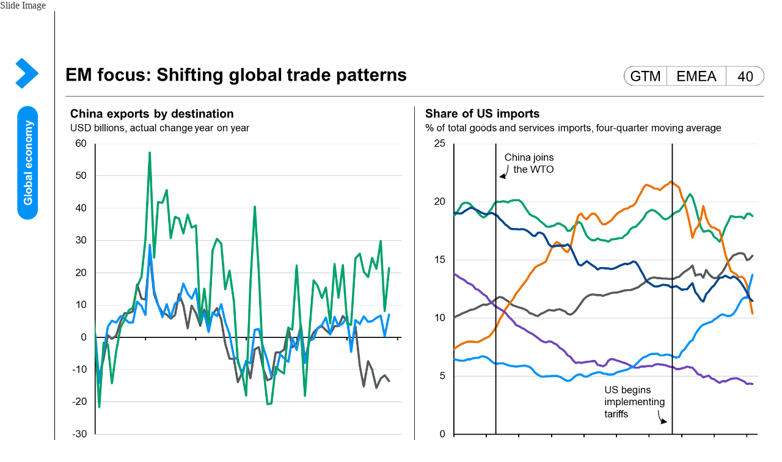

--- FILE ---
content_type: text/html;charset=utf-8
request_url: https://am.jpmorgan.com/lu/en/asset-management/adv/insights/market-insights/guide-to-the-markets-new/guide-to-the-markets-slides-europe/global-economy/gtm-ce-chinadebt/
body_size: 918
content:







     
    
<link rel="stylesheet" href="https://cdn.jpmorganfunds.com/etc/designs/jpm-am-aem/clientlib-all/jpm-am-global.min.dc9e5ee6b8442a33aca884fd244250a8.css" type="text/css">



     
    
<link rel="stylesheet" href="https://cdn.jpmorganfunds.com/etc/designs/jpm-am-aem/clientlib-site.min.6ae36783248eb5a7709f4ab24faecba3.css" type="text/css">





    
	<!--<div<sly data-sly-call=""/>-->


<div class="JP-GTMSlide">
	<h2>Slide Image</h2>
	<img src="https://cdn.jpmorganfunds.com/content/dam/jpm-am-aem/emea/regional/en/insights/market-insights/guide-to-the-markets/ce/standard-slides/Slide40.PNG" alt="China inflation and credit dynamics"/>
	
		<h2>Chart Image</h2>
		<img src="https://cdn.jpmorganfunds.com/content/dam/jpm-am-aem/emea/regional/en/insights/market-insights/guide-to-the-markets/ce/widescreen-slides/Slide40.PNG" alt="China inflation and credit dynamics"/>
	
	
	<h2>China inflation and credit dynamics</h2>
	
	<div class="jp-rft-wrapper jp-gtm__basic-text__module">
		<div class="jp-rft jp__clear">
			<p>
				<p>This page looks at inflation and credit dynamics in China. On the left-hand chart, we show three measures of inflation in China; headline CPI, core CPI and producer price inflation (PPI). The right-hand chart looks at Chinese credit growth, shown as a proportion of nominal GDP, and compares it to equity market performance. Accelerating credit growth has often been followed by stronger equity market performance historically.&nbsp;&nbsp;</p>

			</p>
		</div>
	</div>
</div>


       



       
